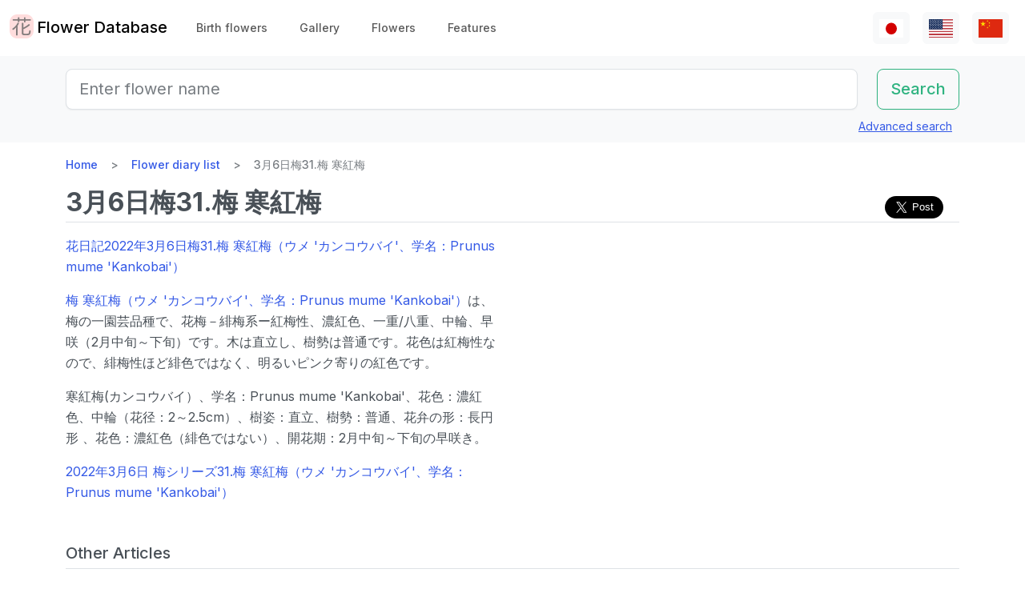

--- FILE ---
content_type: text/html; charset=utf-8
request_url: https://www.flower-db.com/en/articles/prunus-mume-kankobai
body_size: 13520
content:
<!DOCTYPE html><html class="h-100" lang="en"><head><meta charset="utf-8" /><meta content="width=device-width,initial-scale=1" name="viewport" /><title>3月6日梅31.梅 寒紅梅 | Flower Database</title><link rel="apple-touch-icon" type="image/png" href="https://www.flower-db.com/assets/180x180-b565022977809c0d0930d4bf7a8f370e4ff322827aa09d8d6995d5803ee44af4.png"><link rel="icon" type="image/png" href="https://www.flower-db.com/assets/192x192-be279cb9985010e2d83e18225c9f5d3b2f8cb99e61f606ed9eecdf2a3d36ceb5.png"><meta name="description" content="花日記2022年3月6日梅31.梅 寒紅梅（ウメ &#39;カンコウバイ&#39;、学名：Prunus mume &#39;Kankobai&#39;） 梅 寒紅梅（ウメ &#39;カンコウバイ&#39;、学名：Prunus mume &#39;Kankobai&#39;）は、梅の一園芸品種で、花梅－緋梅系ー紅梅性、濃紅色、一重/八重、中輪、早咲（2月中旬～下旬）です。木は直立し、樹勢は普通です。花色は紅梅性なので、緋梅性ほど緋色ではなく、明るいピンク寄りの紅色です。 寒紅梅(カンコウバイ）、学名：Prunus mume &#39;Kankobai&#39;、花色：濃紅色、中輪（花径：2～2.5cm）、樹姿：直立、樹勢：普通、花弁の形：長円形 、花色：濃紅色（緋色では"><link rel="canonical" href="https://www.flower-db.com/en/articles/prunus-mume-kankobai"><link rel="alternate" href="https://www.flower-db.com/ja/articles/prunus-mume-kankobai" hreflang="ja"><link rel="alternate" href="https://www.flower-db.com/en/articles/prunus-mume-kankobai" hreflang="en"><link rel="alternate" href="https://www.flower-db.com/zh/articles/prunus-mume-kankobai" hreflang="zh"><meta property="fb:app_id" content="119434635471566"><meta name="twitter:card" content="summary_large_image"><meta property="og:url" content="https://www.flower-db.com/en/articles/prunus-mume-kankobai"><meta property="og:type" content="article"><meta property="og:title" content="3月6日梅31.梅 寒紅梅"><meta property="og:description" content="花日記2022年3月6日梅31.梅 寒紅梅（ウメ &#39;カンコウバイ&#39;、学名：Prunus mume &#39;Kankobai&#39;） 梅 寒紅梅（ウメ &#39;カンコウバイ&#39;、学名：Prunus mume &#39;Kankobai&#39;）は、梅の一園芸品種で、花梅－緋梅系ー紅梅性、濃紅色、一重/八重、中輪、早咲（2月中旬～下旬）です。木は直立し、樹勢は普通です。花色は紅梅性なので、緋梅性ほど緋色ではなく、明るいピンク寄りの紅色です。 寒紅梅(カンコウバイ）、学名：Prunus mume &#39;Kankobai&#39;、花色：濃紅色、中輪（花径：2～2.5cm）、樹姿：直立、樹勢：普通、花弁の形：長円形 、花色：濃紅色（緋色では"><meta property="og:site_name" content="Flower Database"><meta property="og:image" content="https://storage.googleapis.com/flower-db-prd/7f9d737cc9c25fbcd517c4d5220d48b0.jpg"><meta property="og:image" content="https://storage.googleapis.com/flower-db-prd/044ccfa01fb2dc40059ff64f5177762d.jpg"><meta property="og:image" content="https://storage.googleapis.com/flower-db-prd/16e486cd9720bc569c72935b3747e886.jpg"><meta name="thumbnail" content="https://storage.googleapis.com/flower-db-prd/7f9d737cc9c25fbcd517c4d5220d48b0.jpg"><meta content="#FFDDDD" name="theme-color" /><meta name="csrf-param" content="authenticity_token" />
<meta name="csrf-token" content="lW4eUEC4wDfpCsCLKWCrzD5P5Z8PWLOplCizJeKMWtH1HNPWQJ9yiyXeOYlJ4uttm5PaEw--vz_osFkgXFBz5A" /><link rel="stylesheet" media="all" href="https://www.flower-db.com/assets/application-d831d65c6f6b395a9c111baaff47eb8fe02d2bd0134f823f7e7134b4005bf28f.css" data-turbo-track="reload" /><script src="https://www.flower-db.com/assets/application-4a1e8d9fd9c9c6b43dbad2def80fccd1b67fde144cbf108b2a2923a2d3049f6b.js" data-turbo-track="reload"></script><!-- Global site tag (gtag.js) - Google Analytics -->
<script async src="https://www.googletagmanager.com/gtag/js?id=G-ZM840QWHMK"></script>
<script>
  window.dataLayer = window.dataLayer || [];
  function gtag(){dataLayer.push(arguments);}
  gtag('js', new Date());

  gtag('config', 'G-ZM840QWHMK');
</script>
</head><body class="d-flex flex-column h-100 en" data-controller="lib--lazy-load-adsense"><nav class="navbar navbar-expand-lg navbar-light"><div class="container-fluid"><a class="navbar-brand d-flex" href="/en"><img width="30" height="30" alt="flower-db-logo" src="https://www.flower-db.com/assets/logo-6639fe7dbcf345a970ee5b5057f93e2eba3228e01a9486b603b765f8bc12f76d.svg" /><div class="ms-1">Flower Database</div></a><button aria-controls="navbar" aria-expanded="false" aria-label="Toggle navigation" class="navbar-toggler" data-bs-target="#navbar" data-bs-toggle="collapse" type="button"><span class="navbar-toggler-icon"></span></button><div class="collapse navbar-collapse" id="navbar"><ul class="navbar-nav me-auto mb-2 mb-lg-0"><li class="nav-item"><a class="nav-link" href="/en/january-birth-flowers">Birth flowers</a></li><li class="nav-item"><a class="nav-link" href="/en/gallery">Gallery</a></li><li class="nav-item"><a class="nav-link" href="/en/flowers">Flowers</a></li><li class="nav-item"><a class="nav-link" href="/en/features">Features</a></li></ul><ul class="navbar-nav mb-2 mb-lg-0 flex-row"><li class="nav-item"><a class="nav-link bg-light px-2" id="lang-ja" href="/ja/articles/prunus-mume-kankobai"><img width="30" src="https://www.flower-db.com/assets/flag/ja-4d380d86a4936e6a0157ea07ba4ebdd6232bda9ccba317a02608d8589f88501e.svg" /></a></li><li class="nav-item"><a class="nav-link bg-light px-2" id="lang-en" href="/en/articles/prunus-mume-kankobai"><img width="30" src="https://www.flower-db.com/assets/flag/en-b7b4ca159b0494268a226a1769c074885c98abdf76583b551b1fd22a97739251.svg" /></a></li><li class="nav-item"><a class="nav-link bg-light px-2" id="lang-zh" href="/zh/articles/prunus-mume-kankobai"><img width="30" src="https://www.flower-db.com/assets/flag/zh-541cc5519faa10fe2c80c39078d7ace52473df738d308ddb188774bd8a81bc0e.svg" /></a></li></ul></div></div></nav><main class="flex-shrink-0 mb-3"><div class="bg-body-tertiary pt-3"><div class="container"><form class="row" action="/en/search" accept-charset="UTF-8" method="get"><div class="col"><input class="form-control form-control-lg" placeholder="Enter flower name" type="search" name="query" id="query" /></div><div class="col-auto"><input type="submit" value="Search" class="btn btn-lg btn-outline-success" data-disable-with="Search" /></div></form><div class="d-flex justify-content-end"><button class="p-2 btn btn-link" data-bs-target="#advanced" data-bs-toggle="modal" type="button">Advanced search</button><div class="modal fade" data-controller="lib--modal" id="advanced" tabindex="-1"><div class="modal-dialog modal-dialog-centered modal-dialog-scrollable modal-xl"><div class="modal-content"><div class="modal-header pb-0"><div class="fs-5 border-bottom pb-1 mb-0">Advanced search</div><button aria-label="Close" class="btn-close" data-bs-dismiss="modal" type="button"></button></div><div class="modal-body"><form action="/en/search" accept-charset="UTF-8" method="get"><div class="row mb-3"><div class="col"><label class="form-label" for="name">Flower Name</label><input class="form-control" type="text" name="name" id="name" /></div><div class="col"><label class="form-label" for="formal_name">Scientific Name</label><input class="form-control" type="text" name="formal_name" id="formal_name" /></div></div><div class="row mb-3"><div class="col"><label class="form-label" for="origin">Place of origin</label><input class="form-control" type="text" name="origin" id="origin" /></div><div class="col"><label class="form-label" for="morph">Living type</label><input class="form-control" type="text" name="morph" id="morph" /></div></div><div class="row mb-3 g-3"><div class="col-6 col-lg"><label class="form-label" for="order">Order</label><input class="form-control" type="text" name="order" id="order" /></div><div class="col-6 col-lg"><label class="form-label" for="family">Family</label><input class="form-control" type="text" name="family" id="family" /></div><div class="col-6 col-lg"><label class="form-label" for="genus">Genus</label><input class="form-control" type="text" name="genus" id="genus" /></div><div class="col-6 col-lg"><label class="form-label" for="species">Species</label><input class="form-control" type="text" name="species" id="species" /></div></div><div class="row mb-3 g-3"><div class="col-6 col-lg"><label class="form-label" for="flower_type">Flower type</label><select class="form-select" name="flower_type" id="flower_type"><option value="" label=" "></option>
<option value="actinomorphic">Radial symmetrical flower</option>
<option value="zygomorphic">Left-right symmetrical flower</option>
<option value="asymmetric">Non-symmetrical flower</option>
<option value="bisymmetric">Crossed symmetrical flower</option>
<option value="other">Other</option></select></div><div class="col-6 col-lg"><label class="form-label" for="flower_array">Flower arrangement</label><select class="form-select" name="flower_array" id="flower_array"><option value="" label=" "></option>
<option value="solitary">Monopetal inflorescence</option>
<option value="raceme">Gross inflorescence</option>
<option value="spike">Spikelet inflorescence</option>
<option value="corymb">Corymbose inflorescence</option>
<option value="panicle">Cone / Compound inflorescence</option>
<option value="glomerule">Cluster inflorescence</option>
<option value="double_cymes">Compound scape inflorescence</option>
<option value="scorpioid">Scorpion inflorescence</option>
<option value="head">Cephalic inflorescence</option>
<option value="umbel">Scattered inflorescence/ umbrella shape</option>
<option value="pleiochasium">Multiflora inflorescence</option>
<option value="catkin">Caudal inflorescence</option>
<option value="spadix">Fleshy inflorescence</option>
<option value="hypanthodium">Fig-shaped inflorescence</option>
<option value="cyathium">Cup-shaped inflorescence</option>
<option value="verticillaster">Cymose inflorescence</option>
<option value="spikelet">Small ear inflorescence</option>
<option value="pollen_cone">Ball-shaped inflorescence</option>
<option value="dichasial_cyme">2 inflorescences</option>
<option value="bostryx">Snail type inflorescence</option>
<option value="monochasium">Monodisperse inflorescence</option>
<option value="rhipidium">Fan inflorescence</option>
<option value="drepanium">Corm-like inflorescence</option>
<option value="other">Other</option></select></div><div class="col-6 col-lg"><label class="form-label" for="petal_shape">Petal shape</label><select class="form-select" name="petal_shape" id="petal_shape"><option value="" label=" "></option>
<option value="funnel_shaped">Funnel/trumpet shaped</option>
<option value="urceolate">Vase-shaped</option>
<option value="bell_shaped">Bell-shaped</option>
<option value="four_petaled">4 petals</option>
<option value="five_petaled">Five-petal</option>
<option value="multi_petaled">Multi-petaled</option>
<option value="labiate">Lip shaped</option>
<option value="cup_shaped">Cup-shaped</option>
<option value="cruciate">High cup-shaped</option>
<option value="papilionaceous">Butterfly shape</option>
<option value="ligulate">Tongue-shaped</option>
<option value="disc_corolla">Tubular</option>
<option value="caryophyllaceous">Nadeshiko type</option>
<option value="rosaceous">Rose-shaped</option>
<option value="galeate">Hedgerow/thallate</option>
<option value="iris">Iris-shaped</option>
<option value="viola">Violet</option>
<option value="liliaceous">Lilies</option>
<option value="orchidaceae">Orchid shape</option>
<option value="rotate">Wheel-shaped</option>
<option value="filiform">Thread-like</option>
<option value="personate">Mask-like corolla</option>
<option value="six_petaled">6-petaled flower</option>
<option value="apetalous">without</option>
<option value="ovate">Ovate/elliptic</option>
<option value="capitulum">Head flower</option>
<option value="three_petaled">3-petaled flower</option>
<option value="catkin">Caudate</option>
<option value="spikelet">Small ears</option>
<option value="other">Other</option></select></div><div class="col-6 col-lg"><label class="form-label" for="leaf_type">Leaf type</label><select class="form-select" name="leaf_type" id="leaf_type"><option value="" label=" "></option>
<option value="spatulate">Spatula-shaped</option>
<option value="orbicular">Round</option>
<option value="linear">Linear</option>
<option value="palmate">Palm shape</option>
<option value="pinnately_lobed">Feather shape</option>
<option value="elliptic">Oval</option>
<option value="oblong">oblong</option>
<option value="acicular">needle shape</option>
<option value="lanceolate">lanceolate</option>
<option value="oblanceolate">Inverted lanceolate</option>
<option value="ovate">ovoid</option>
<option value="obovate">Inverted ovoid</option>
<option value="cordate">heart-shaped</option>
<option value="obcordate">inverted heart-shaped</option>
<option value="reniform">kidney-shaped</option>
<option value="hastate">Pike shape</option>
<option value="sagittate">Arrowhead shape</option>
<option value="deltoi">triangle</option>
<option value="peltate">Shield-shaped</option>
<option value="ligulate">Tongue-shaped</option>
<option value="subulate">pyramidal</option>
<option value="rhomboid">rhombic</option>
<option value="paripinnate">Even pinnate compound leaf</option>
<option value="impari_pinnate">Odd pinnate compound leaf</option>
<option value="bipinnate">2 times pinnate compound leaf</option>
<option value="tripinnate">3 times pinnate compound leaf</option>
<option value="palmately_compound">palisade compound leaf</option>
<option value="ternately_compound">3-fold compound leaf</option>
<option value="biternate">Twice 3 times pinnate compound leaf</option>
<option value="ensiform">sword-shaped</option>
<option value="pinnate">Pinnate compound leaf</option>
<option value="radical_leaf">Rhizomatous leaf</option>
<option value="capsular">Capsular</option>
<option value="plicate">Fan-shaped</option>
<option value="terete">Cylindrical</option>
<option value="other">Other</option></select></div><div class="col-6 col-lg"><label class="form-label" for="leaf_edge">Leaf edge</label><select class="form-select" name="leaf_edge" id="leaf_edge"><option value="" label=" "></option>
<option value="entire_fringe">Entire</option>
<option value="crenate">Wavy</option>
<option value="serrate">Serrated</option>
<option value="incised">Toothed</option>
<option value="biserrate">Heavy Serration</option>
<option value="spiny">Spiny</option>
<option value="ciliate">Hairs</option>
<option value="other">Other</option></select></div></div><div class="row mb-3"><div class="col"><label class="form-label" for="place">Flowering place</label><select class="form-select" name="place" id="place"><option value="" label=" "></option>
<option value="fields">Fields and footpaths</option>
<option value="high_mountain">High mountain</option>
<option value="garden">Garden</option>
<option value="wetland">Wetlands</option>
<option value="cut_flower">Cut flowers, flower arrangement</option>
<option value="greenhouse">Greenhouse</option>
<option value="orchard">Orchard</option>
<option value="farm">Field</option>
<option value="seashore">Seashore</option>
<option value="botanical_gardens">Botanical Gardens</option>
<option value="overseas">Overseas</option>
<option value="low_mountain">Low mountains</option>
<option value="sub_alpine">Sub-alpine</option>
<option value="hokkaido">Hokkaido</option>
<option value="temple">Cemetery &amp; Temple</option>
<option value="park">Park</option>
<option value="sub_tropical">Subtropical region</option>
<option value="cultivar">Horticultural species</option>
<option value="okinawa">Okinawa</option>
<option value="bonsai">Bonsai</option>
<option value="potted_flower">Potted flower</option>
<option value="foliage_plant">Ornamental plants</option>
<option value="street">Streets, Planting</option>
<option value="specific_area">Specific area</option>
<option value="hakone">Hakone</option>
<option value="river">River, pond</option>
<option value="paddy_field">Rice paddies</option></select></div><div class="col"><label class="form-label" for="location">Location</label><select class="form-select" name="location" id="location"><option value="" label=" "></option>
<option value="1">Kyoto Botanical Garden</option>
<option value="2">Tokyo Metropolitan Medical Plant Garden</option>
<option value="3">Hamanako Garden Park(Pacific Flora 2004)</option>
<option value="4">Tokyo Metropolitan Jindai Botanical Park</option>
<option value="5">Limahuli Garden(Kauai Iland,Hawaii)</option>
<option value="6">Kiba Park</option>
<option value="7">Yumenoshima Tropical Greenhouse Dome</option>
<option value="8">Kojimachi</option>
<option value="9">Greenhouse of Shinjuku Gyoen National Garden</option>
<option value="10">Chiba</option>
<option value="11">Shimizudani Park</option>
<option value="12">Ichikawa zoo&amp;botanical garden(Chiba,Japan)</option>
<option value="13">Izu oshima</option>
<option value="14">Rebun Island Highmountain botanical garden</option>
<option value="15">Sameura Dam</option>
<option value="16">Kiyosumi Shirakawa</option>
<option value="17">Enchanting Floral Gardens(Maui Iland)</option>
<option value="18">Akatsuka Botanical Garden</option>
<option value="19">Kyoto City Zoo</option>
<option value="20">Yufuin</option>
<option value="21">Koto-ku(Tokyo)</option>
<option value="22">Zoorasia(Yokohama,Japan)</option>
<option value="23">in preparation</option>
<option value="24">Yatsugatake medical use botanical garden</option>
<option value="25">Himeji city</option>
<option value="26">New York Lamp &amp; Flower Museum</option>
<option value="27">Izushikinohana park</option>
<option value="28">Azabujuban</option>
<option value="29">Sakuyakonohanakan</option>
<option value="30">Plaza Motokaga</option>
<option value="31">Tonogayato Gardens</option>
<option value="32">Toropical Dream Center(Okinawa)</option>
<option value="33">Maui Iland(Hawaii)</option>
<option value="34">Kauai Iland</option>
<option value="35">OKINAWA Fkuit Land</option>
<option value="36">HIgashiyama zoo</option>
<option value="37">Tsukuba Botanical Garden</option>
<option value="38">Flower Park Kagoshima</option>
<option value="39">Kikukawa ,Sumidaku,Tokyo,Japan</option>
<option value="40">KIOICHO-DORI</option>
<option value="41">Rokko alpine botanical garden</option>
<option value="42">Kagiken</option>
<option value="43">Okinawa Taketomijima</option>
<option value="44">Jogasaki coast</option>
<option value="45">Koishikawa Botanical Garden</option>
<option value="46">Oze</option>
<option value="47">HAWAII TROPICAL BOTANICAL GARDEN</option>
<option value="48">East Gardens of th Imperial Palace</option>
<option value="49">SA</option>
<option value="50">QWakkanai (Hokkaido)</option>
<option value="51">Wakkanai,Hokkaido</option>
<option value="52">Kazuyo&#39;s house</option>
<option value="53">Hawaii Island(Big Iland)</option>
<option value="54">ATAGAWA TROPICAL &amp;  ALLIGATOR GARDEN</option>
<option value="55">Komuroyama</option>
<option value="56">Saruie Imperial Park</option>
<option value="57">Wakasu</option>
<option value="58">WAIMEA VALLEY Audubon center(Oaf Iland)</option>
<option value="59">Makino botanical garden</option>
<option value="60">Hakobe Botanical Garden</option>
<option value="61">Chiyoda-ku</option>
<option value="62">Kesennuma</option>
<option value="63">Nishiaidu</option>
<option value="64">Tokyo</option>
<option value="65">Nikko Botanical Garden</option>
<option value="66">Ran no Sato dogashima</option>
<option value="67">Farm Tomita</option>
<option value="68">Yufuin</option>
<option value="69">Toyama prefecture</option>
<option value="70">Hokkaido</option>
<option value="71">Odawara　PA</option>
<option value="72">Mt. TakaoMt. Takao &#39;mountain garden&#39;</option>
<option value="73">Atami</option>
<option value="74">Hokkaido heritage Wakka Natural Flower Garden</option>
<option value="75">Rebun island</option>
<option value="76">My home</option>
<option value="77">Hamarikyu</option>
<option value="78">Daiba</option>
<option value="79">Mother Farm</option>
<option value="80">Ashikaga Flower Park</option>
<option value="81">Aoshima subtropical plant garden</option>
<option value="82">Shinjuku Gyoen National Garden</option>
<option value="83">Shinagawa aquarium</option>
<option value="84">Okinawa Iland</option>
<option value="85">Shizuoka</option>
<option value="86">Tokyo Metropolitan teien Art Museum</option>
<option value="87">Tateyama</option>
<option value="88"> Heidi&#39;s Flower Trail</option>
<option value="89">Takachiho</option>
<option value="90">Oaf Iland(Hawaii)</option>
<option value="91">Akagi Nature Park</option>
<option value="92">Mount Takao</option>
<option value="93">Hida Takayama</option>
<option value="94">Kinshicho</option>
<option value="95">Obi</option>
<option value="96">Kyoto</option>
<option value="97">Jogashima</option>
<option value="98">Kyoto Aquarium</option>
<option value="99">Shirakawa volost</option>
<option value="100">Shimane(Japan)</option>
<option value="101">Kamikouchi</option>
<option value="102">Kuka lodge(Maui)</option>
<option value="103">Koshimuzu Natural flower Garden</option>
<option value="104">Hakusan Alpine Botanical Garden</option>
<option value="105">Kochi Ino-cho</option>
<option value="106">University of Tokyo campus</option>
<option value="107">hanaasobi</option>
<option value="108">Amami Nature Observation Forest</option>
<option value="109">Karuizawa</option>
<option value="110">Hotel in Niigata</option>
<option value="111">Restaurant</option>
<option value="112">Yamanashi Prefecture</option>
<option value="113">Yatsu tidal flat</option>
<option value="114">Hunter Mountain Shiobara</option>
<option value="115">Nagano prefecture</option>
<option value="116">蘭展（後楽園、2007年3月4日）</option>
<option value="117">Korakuen Dome</option>
<option value="118">World Orchid, Koraku-en Dome</option>
<option value="119">Kiyose city</option>
<option value="120">Singapore Botanic Gardens</option>
<option value="121">Kurobedaira Alpine Botanical garden</option>
<option value="122">Sydney Royal Botanic Garden</option>
<option value="123">Sydney</option>
<option value="124">Miyazaki pref.</option>
<option value="125">Hibiya park</option>
<option value="126">Flower Park Kagoshima</option>
<option value="127">Oita prefexture</option>
<option value="128">NONOHANA NO SATO</option>
<option value="129">Yamaguchi Prefecture</option>
<option value="130">Kofu</option>
<option value="131">Shoren-in temple</option>
<option value="132">Nikko Hanaichimonme</option>
<option value="133">Hakusan Shrine</option>
<option value="134">Himeji City Tegarayama Botanical Garden</option>
<option value="135">Hagi</option>
<option value="136">Urabandai</option>
<option value="137">Higashidateyama Kozan-shokubutuen</option>
<option value="138">National Museum of Japanese History &#39;Botanical Garden&#39;</option>
<option value="139">Camellia garden of Tokyo Metropolitan Oshima Park</option>
<option value="140">Kiseki No Hoshi BOTANICAL MUSEUM</option>
<option value="141">Gazaria</option>
<option value="142">Hakone</option>
<option value="143">Amami-Oshima</option>
<option value="144">Lake- Hill Farm</option>
<option value="145">Tokyo Ginza</option>
<option value="146">Kushiro Marsh</option>
<option value="147">Yokohama, Hakkeijima Sea Paradise</option>
<option value="148">Imperial Palace, Tokyo</option>
<option value="149">Orchid Resort Dogashima(Closed on 31 July 2013)</option>
<option value="150">After now</option>
<option value="151">Tonami in Toyama pref.</option>
<option value="152">Kawana Hotel</option>
<option value="153">Nasu Highlands</option>
<option value="154">Taipei</option>
<option value="155">Hyougo</option>
<option value="156">Hokkaido University</option>
<option value="157">Orchid exhibition (Korakuen, February 17, 2019)</option>
<option value="158">Hanzomon</option>
<option value="159">Tokyo Sea Life Park</option>
<option value="160">Kagoshima</option>
<option value="161">HAKONE FUJIYA HOTEL</option>
<option value="162">SouthEast Botanical Gardens(Okinawa)</option>
<option value="163">Mtsuyama</option>
<option value="164">Matsue</option>
<option value="165">Osaka</option>
<option value="166">Toshodai-ji Temple of Nara</option>
<option value="167">Mukojima-Hyakkaen Gardens</option>
<option value="168">Kumamoto Prefecture</option>
<option value="169">Kumamoto City Zoological and Botanical Gardens</option>
<option value="170">Nara</option>
<option value="171">Takaoka(Toyama pref.)</option>
<option value="172">Izu Oshima Park camellia garden</option>
<option value="173">TamaZooPark</option>
<option value="174">n/a</option>
<option value="175">Tokyo sea life park</option>
<option value="176">Lake Okutama</option>
<option value="177">Kanagawa pref.</option>
<option value="178">The Imperial Palace East Gardens</option>
<option value="179">Daio Wasabi Farm</option>
<option value="180">Beppu(Ohita,Japan)</option>
<option value="181">Kinugawa hot spring</option>
<option value="182">Ishigakijima,Okinawa</option>
<option value="183">Kumamoto Agricultural Research Center</option>
<option value="184">Wakayama pref.</option>
<option value="185">Ueno Shinobazu no ike</option>
<option value="186">Nijo-jo Castle</option>
<option value="187">Iriomote Island in Okinawa Prefecture</option>
<option value="188">Hotel New Ohtani</option>
<option value="189">Edogawa Nature Zoo</option>
<option value="190">Kawazu Bagatelle</option>
<option value="191">Showa Memorial Park</option>
<option value="192">Nihonbashi(Tokyo)</option>
<option value="193">Obihiro(Hokkaido)</option>
<option value="194">Kitanomaru National Garden</option>
<option value="195">Ueno zoo</option>
<option value="196">Daisetsuzan</option>
<option value="197">Mt. Yatsugatake</option>
<option value="198">Iwami Ginzan</option>
<option value="199">National theater front yard</option>
<option value="200">Matsushima</option>
<option value="201">Tokyo Dome</option>
<option value="202">Thailand</option>
<option value="203">Shimoimaichi</option>
<option value="204">Nichinan Coast</option>
<option value="205">Meiji Shrine</option>
<option value="206">Kyoto Hotel</option>
<option value="207">Kinshi park</option>
<option value="208">TOBA SEA-FOLK MUSEUM</option>
<option value="209">Hilton Osaka</option>
<option value="210">Oigami Hot Spring</option>
<option value="211">From Ms. Chieko Natori</option>
<option value="212">Mauna Lani Bay Hotel &amp; Bungalows</option>
<option value="213">shop</option>
<option value="214">Kawaba(Ibaraki Prefecture)</option>
<option value="215">Uchisaiwaicho</option>
<option value="216">Mie pref.</option>
<option value="218">Sky farm</option>
<option value="219">Niyodo River</option>
<option value="220">Nihonbashi Takasimaya</option>
<option value="221">Saitama Children&#39;s Zoo</option>
<option value="222">Badrutt&#39;s Palace Hotel</option>
<option value="223">Nature school</option>
<option value="224">Hakone-en Aquarium</option>
<option value="225">Aquamarine Inawashiro Kingfisher Aquarium</option>
<option value="226">Oronkoiwa Rock</option>
<option value="227">Glasshouse, Koishikawa Botanical Garden</option>
<option value="228">Shimokubo Dam</option>
<option value="217">New Caledonia-Blue River Provincial Park</option>
<option value="229"> Hamanako Garden Park(Pacific Flora 2004)</option>
<option value="230">Hamanako Garden Park(Pacific Flora 2004)</option>
<option value="231"></option>
<option value="232"></option>
<option value="233"></option>
<option value="234">Hamanako Garden Park(Pacific Flora 2004)</option>
<option value="235">Miyama</option>
<option value="236">Raffles Hotel</option>
<option value="237">Anzu-no-Sato Product Hall</option>
<option value="238">Private house in Odawara</option>
<option value="239">Numata, Gunma</option>
<option value="240">Enoshima Samuel Cocking Garden</option>
<option value="241">Atlanta</option>
<option value="242">New Caledonia</option>
<option value="243">Itabashi Tropical Environmental Plant Museum</option>
<option value="244">Kameido Central Park</option>
<option value="245"></option>
<option value="246">Hamanako Barden Park</option>
<option value="247">Hamanako Flower Park</option>
<option value="248">Niyodo River Coast</option>
<option value="249">at Hamanako Flower Garden</option>
<option value="251">Keisei Rose Garden</option>
<option value="252">Alpine Botanical Garden Alp no Sato</option>
<option value="253">Echigo-Yuzawa</option>
<option value="254">Gunma Flower Park</option>
<option value="250">Illust:Yuki @Kagiken (Science&amp;Technology Inst.co.,Tokyo )</option>
<option value="255">Photo by Aki Fujita</option>
<option value="258">Ogouchi Dam</option>
<option value="256">Izu Oshima Camellia Park &#39;Camellia Museum</option>
<option value="257">Okuhida Hirayu Otaki Park</option>
<option value="259">Botanic Garden of Toyama</option>
<option value="260">Cape Ashizuri</option>
<option value="261">Singapore</option>
<option value="262">Mizuho Yanagishita Productions</option>
<option value="263">Niigata City</option>
<option value="264">Asahiyama Zoo</option>
<option value="265">Taito-ku</option>
<option value="266">Oirase</option>
<option value="267">Minami-Boso (Chiba, Japan)</option>
<option value="268">Horikiri Shobuen</option>
<option value="269">Kudan Kaikan</option>
<option value="270">The Busena Terrace</option>
<option value="271">Badrutt&#39;s palace</option>
<option value="273">Kawaguchiko Music Forest Museum</option>
<option value="274">Sunrise Protea Farm (Maui)</option>
<option value="272">FUFU Kawaguchiko</option>
<option value="275">Shuzenji</option>
<option value="276">Shared space in the condominium</option>
<option value="277">Tottori pref.</option>
<option value="278">Nagoya City</option>
<option value="279">Hakuba Goryu Alpine Botanical Garden</option>
<option value="280">Copilot</option>
<option value="281">TV</option>
<option value="282">✨gemini</option>
<option value="283">Aqua</option></select></div></div><div class="mb-3"><label class="form-label" for="seasons">Flowering time</label><div class="row row-cols-4 row-cols-lg-6 row-cols-xl-auto g-0"><div class="col"><div class="form-check form-check-inline"><input class="form-check-input" type="checkbox" value="january" name="seasons[]" id="seasons_january" /><label class="form-check-label" for="seasons_january">January</label></div></div><div class="col"><div class="form-check form-check-inline"><input class="form-check-input" type="checkbox" value="february" name="seasons[]" id="seasons_february" /><label class="form-check-label" for="seasons_february">February</label></div></div><div class="col"><div class="form-check form-check-inline"><input class="form-check-input" type="checkbox" value="march" name="seasons[]" id="seasons_march" /><label class="form-check-label" for="seasons_march">March</label></div></div><div class="col"><div class="form-check form-check-inline"><input class="form-check-input" type="checkbox" value="april" name="seasons[]" id="seasons_april" /><label class="form-check-label" for="seasons_april">April</label></div></div><div class="col"><div class="form-check form-check-inline"><input class="form-check-input" type="checkbox" value="may" name="seasons[]" id="seasons_may" /><label class="form-check-label" for="seasons_may">May</label></div></div><div class="col"><div class="form-check form-check-inline"><input class="form-check-input" type="checkbox" value="june" name="seasons[]" id="seasons_june" /><label class="form-check-label" for="seasons_june">June</label></div></div><div class="col"><div class="form-check form-check-inline"><input class="form-check-input" type="checkbox" value="july" name="seasons[]" id="seasons_july" /><label class="form-check-label" for="seasons_july">July</label></div></div><div class="col"><div class="form-check form-check-inline"><input class="form-check-input" type="checkbox" value="august" name="seasons[]" id="seasons_august" /><label class="form-check-label" for="seasons_august">August</label></div></div><div class="col"><div class="form-check form-check-inline"><input class="form-check-input" type="checkbox" value="september" name="seasons[]" id="seasons_september" /><label class="form-check-label" for="seasons_september">September</label></div></div><div class="col"><div class="form-check form-check-inline"><input class="form-check-input" type="checkbox" value="october" name="seasons[]" id="seasons_october" /><label class="form-check-label" for="seasons_october">October</label></div></div><div class="col"><div class="form-check form-check-inline"><input class="form-check-input" type="checkbox" value="november" name="seasons[]" id="seasons_november" /><label class="form-check-label" for="seasons_november">November</label></div></div><div class="col"><div class="form-check form-check-inline"><input class="form-check-input" type="checkbox" value="december" name="seasons[]" id="seasons_december" /><label class="form-check-label" for="seasons_december">December</label></div></div></div></div><div class="row mb-3"><div class="col"><label class="form-label" for="flower_color">Flower color</label><select class="form-select" name="flower_color" id="flower_color"><option value="" label=" "></option>
<option value="red">Red</option>
<option value="pink">Pink</option>
<option value="blue">Blue</option>
<option value="brown">Brown</option>
<option value="green">Green</option>
<option value="violet">Purple</option>
<option value="orange">Orange</option>
<option value="yellow">Yellow</option>
<option value="cream">Cream</option>
<option value="black">Black</option>
<option value="silver">Silver</option>
<option value="white">White</option>
<option value="other">Other</option></select></div><div class="col"><label class="form-label" for="leaf_color">Leaf color</label><select class="form-select" name="leaf_color" id="leaf_color"><option value="" label=" "></option>
<option value="red">Red</option>
<option value="pink">Pink</option>
<option value="blue">Blue</option>
<option value="brown">Brown</option>
<option value="green">Green</option>
<option value="violet">Purple</option>
<option value="orange">Orange</option>
<option value="yellow">Yellow</option>
<option value="cream">Cream</option>
<option value="black">Black</option>
<option value="silver">Silver</option>
<option value="white">White</option>
<option value="other">Other</option></select></div><div class="col"><label class="form-label" for="fruit_color">Color of the fruit</label><select class="form-select" name="fruit_color" id="fruit_color"><option value="" label=" "></option>
<option value="red">Red</option>
<option value="pink">Pink</option>
<option value="blue">Blue</option>
<option value="brown">Brown</option>
<option value="green">Green</option>
<option value="violet">Purple</option>
<option value="orange">Orange</option>
<option value="yellow">Yellow</option>
<option value="cream">Cream</option>
<option value="black">Black</option>
<option value="silver">Silver</option>
<option value="white">White</option>
<option value="other">Other</option></select></div></div><div class="row mb-3"><div class="col"><label class="form-label" for="image_flower_color">[Image] Flower color</label><select class="form-select" name="image_flower_color" id="image_flower_color"><option value="" label=" "></option>
<option value="red">Red</option>
<option value="pink">Pink</option>
<option value="blue">Blue</option>
<option value="brown">Brown</option>
<option value="green">Green</option>
<option value="violet">Purple</option>
<option value="orange">Orange</option>
<option value="yellow">Yellow</option>
<option value="cream">cream</option>
<option value="black">Black</option>
<option value="silver">Silver</option>
<option value="white">White</option>
<option value="other">Other</option></select></div><div class="col"><label class="form-label" for="image_leaf_color">[Image] Leaf color</label><select class="form-select" name="image_leaf_color" id="image_leaf_color"><option value="" label=" "></option>
<option value="red">Red</option>
<option value="pink">Pink</option>
<option value="blue">Blue</option>
<option value="brown">Brown</option>
<option value="green">Green</option>
<option value="violet">Purple</option>
<option value="orange">Orange</option>
<option value="yellow">Yellow</option>
<option value="cream">cream</option>
<option value="black">Black</option>
<option value="silver">Silver</option>
<option value="white">White</option>
<option value="other">Other</option></select></div><div class="col"><label class="form-label" for="image_fruit_color">[Image] Color of the fruit</label><select class="form-select" name="image_fruit_color" id="image_fruit_color"><option value="" label=" "></option>
<option value="red">Red</option>
<option value="pink">Pink</option>
<option value="blue">Blue</option>
<option value="brown">Brown</option>
<option value="green">Green</option>
<option value="violet">Purple</option>
<option value="orange">Orange</option>
<option value="yellow">Yellow</option>
<option value="cream">cream</option>
<option value="black">Black</option>
<option value="silver">Silver</option>
<option value="white">White</option>
<option value="other">Other</option></select></div></div><div class="col-lg-6 d-grid mx-auto"><input type="submit" value="Search" class="btn btn-outline-primary" data-disable-with="Search" /></div></form></div></div></div></div></div></div></div><div class="container"><nav aria-label="breadcrumb" class="d-none d-md-block"><ol class="breadcrumb mb-0"><li class="breadcrumb-item"><a href="/en">Home</a></li><li class="breadcrumb-item"><a href="/en/articles">Flower diary list</a></li><li class="breadcrumb-item active">3月6日梅31.梅 寒紅梅</li></ol></nav><article class="mt-3 mt-md-0"><div class="lead d-flex align-items-end flex-wrap gap-2 border-bottom pb-1 mb-3"><h1 class="fs-2 fw-bold lh-sm mb-0">3月6日梅31.梅 寒紅梅</h1><div class="d-flex ms-auto"><div class="share-button">
  <div class="d-flex gap-2 small">
    <div class="d-flex">
      <iframe
        src="https://www.facebook.com/plugins/share_button.php?href=https%3A%2F%2Fwww.flower-db.com%2Fen%2Farticles%2Fprunus-mume-kankobai&layout=button&size=large&width=105&height=28&appId=119434635471566"
        width="105"
        height="28"
        style="border:none;overflow:hidden"
        scrolling="no"
        frameborder="0"
        allowfullscreen="true"
        allow="autoplay; clipboard-write; encrypted-media; picture-in-picture; web-share"
      ></iframe>
    </div>

    <div class="d-flex">
      <a href="https://twitter.com/share?ref_src=twsrc%5Etfw" class="twitter-share-button" data-size="large" data-show-count="false">ポスト</a>
      <script async src="https://platform.twitter.com/widgets.js" charset="utf-8"></script>
    </div>
  </div>
</div>
</div></div><div class="row"><section class="col-lg-6 order-2 order-lg-1"><p><a href="https://www.flower-db.com/ja/articles/prunus-mume-kankobai">花日記2022年3月6日梅31.梅 寒紅梅（ウメ 'カンコウバイ'、学名：Prunus mume 'Kankobai'）</a></p>

<p><a href="https://www.flower-db.com/ja/flowers/prunus-mume-kankobai">梅 寒紅梅（ウメ 'カンコウバイ'、学名：Prunus mume 'Kankobai'）</a>は、梅の一園芸品種で、花梅－緋梅系ー紅梅性、濃紅色、一重/八重、中輪、早咲（2月中旬～下旬）です。木は直立し、樹勢は普通です。花色は紅梅性なので、緋梅性ほど緋色ではなく、明るいピンク寄りの紅色です。</p>

<p>寒紅梅(カンコウバイ）、学名：Prunus mume 'Kankobai'、花色：濃紅色、中輪（花径：2～2.5cm）、樹姿：直立、樹勢：普通、花弁の形：長円形 、花色：濃紅色（緋色ではない）、開花期：2月中旬～下旬の早咲き。</p>

<p><a href="https://www.flower-db.com/ja/articles/prunus-mume-kankobai">2022年3月6日 梅シリーズ31.梅 寒紅梅（ウメ 'カンコウバイ'、学名：Prunus mume 'Kankobai'）</a></p></section><section class="col-lg-6 order-1 order-lg-2 mb-3 mb-lg-0"><div class="splide mb-2" data-controller="lib--splide" id="main"><div class="splide__track"><ul class="splide__list"><li class="splide__slide"><div class="position-relative"><a href="/en/flowers/prunus-mume-kankobai"><div class="ratio ratio-4x3"><picture><source srcset="https://storage.googleapis.com/flower-db-prd/md_webp-827feacdf18cd8534b88d14ea24b5bae.webp" type="image/webp"><source srcset="https://storage.googleapis.com/flower-db-prd/md-83490ffe3a8a2e662946f6f63e654d27.jpeg" type="image/jpeg"><img src="https://storage.googleapis.com/flower-db-prd/7f9d737cc9c25fbcd517c4d5220d48b0.jpg" class="w-100 h-100 object-fit-cover rounded" alt="&#39;Kankobai&#39;"></picture></div></a><div class="badge position-absolute bottom-0 start-0 w-100 text-white bg-black bg-opacity-10 rounded-0 rounded-bottom text-truncate">Location: Koishikawa Botanical Garden</div></div></li><li class="splide__slide"><div class="position-relative"><a href="/en/flowers/prunus-mume-kankobai"><div class="ratio ratio-4x3"><picture><source srcset="https://storage.googleapis.com/flower-db-prd/md_webp-9b6c29d3d80b916175f6f782cba35bc4.webp" type="image/webp"><source srcset="https://storage.googleapis.com/flower-db-prd/md-6617000c7483a29a71d71ba69a01b6a5.jpeg" type="image/jpeg"><img src="https://storage.googleapis.com/flower-db-prd/044ccfa01fb2dc40059ff64f5177762d.jpg" class="w-100 h-100 object-fit-cover rounded" alt="&#39;Kankobai&#39;"></picture></div></a><div class="badge position-absolute bottom-0 start-0 w-100 text-white bg-black bg-opacity-10 rounded-0 rounded-bottom text-truncate">Location: Koishikawa Botanical Garden</div></div></li><li class="splide__slide"><div class="position-relative"><a href="/en/flowers/prunus-mume-kankobai"><div class="ratio ratio-4x3"><picture><source srcset="https://storage.googleapis.com/flower-db-prd/md_webp-e6393f49b3e3e6ec9c3a270ab595f464.webp" type="image/webp"><source srcset="https://storage.googleapis.com/flower-db-prd/md-4c03904137d19966f3c848a35edbcd21.jpeg" type="image/jpeg"><img src="https://storage.googleapis.com/flower-db-prd/16e486cd9720bc569c72935b3747e886.jpg" class="w-100 h-100 object-fit-cover rounded" alt="&#39;Kankobai&#39;"></picture></div></a><div class="badge position-absolute bottom-0 start-0 w-100 text-white bg-black bg-opacity-10 rounded-0 rounded-bottom text-truncate">Location: Koishikawa Botanical Garden</div></div></li></ul></div></div><div class="splide" data-controller="lib--splide" id="thumb"><div class="splide__track"><ul class="splide__list"><li class="splide__slide"><div class="ratio ratio-4x3"><picture><source srcset="https://storage.googleapis.com/flower-db-prd/sm_webp-f5c9f7a4362c1fc41b76352e496a8bff.webp" type="image/webp"><source srcset="https://storage.googleapis.com/flower-db-prd/sm-1dbc8688e8b929b8dbf4c2da60aeebce.jpeg" type="image/jpeg"><img src="https://storage.googleapis.com/flower-db-prd/7f9d737cc9c25fbcd517c4d5220d48b0.jpg" class="w-100 h-100 object-fit-cover rounded" alt="&#39;Kankobai&#39;"></picture></div></li><li class="splide__slide"><div class="ratio ratio-4x3"><picture><source srcset="https://storage.googleapis.com/flower-db-prd/sm_webp-0f6b183efc3755e5884001ececea9125.webp" type="image/webp"><source srcset="https://storage.googleapis.com/flower-db-prd/sm-58abda03ee0687d74da61e32c22aeb3c.jpeg" type="image/jpeg"><img src="https://storage.googleapis.com/flower-db-prd/044ccfa01fb2dc40059ff64f5177762d.jpg" class="w-100 h-100 object-fit-cover rounded" alt="&#39;Kankobai&#39;"></picture></div></li><li class="splide__slide"><div class="ratio ratio-4x3"><picture><source srcset="https://storage.googleapis.com/flower-db-prd/sm_webp-c28673adeff7874a442f849ac8612d14.webp" type="image/webp"><source srcset="https://storage.googleapis.com/flower-db-prd/sm-9c84af00b053e818c3ff565bf3371e65.jpeg" type="image/jpeg"><img src="https://storage.googleapis.com/flower-db-prd/16e486cd9720bc569c72935b3747e886.jpg" class="w-100 h-100 object-fit-cover rounded" alt="&#39;Kankobai&#39;"></picture></div></li></ul></div></div><div class="ga">
  <ins class="adsbygoogle d-flex justify-content-center align-items-center my-3"
       style="display:block"
       data-ad-client="ca-pub-1954152434298521"
       data-ad-slot="8381017621"
       data-ad-format="auto"
       data-full-width-responsive="true"></ins>
  <script>(adsbygoogle = window.adsbygoogle || []).push({});</script>
</div>
</section></div><section><ins class="adsbygoogle d-flex justify-content-center align-items-center my-3"
     style="display:block"
     data-ad-format="autorelaxed"
     data-ad-client="ca-pub-1954152434298521"
     data-ad-slot="6656872416"></ins>
<script>(adsbygoogle = window.adsbygoogle || []).push({});</script>
</section><section><h3 class="fs-5 my-3 border-bottom pb-1">Other Articles</h3><div class="row row-cols-1 row-cols-md-2 row-cols-xl-3 g-2"><div class="col"><a class="card link-dark h-100" href="/en/articles/chrysanthemum-morifolium-02449501-e08d-472d-9c68-c6b7c671baa5"><picture><source srcset="https://storage.googleapis.com/flower-db-prd/md_webp-e8f685494966426ec4c8bc7dde7b17eb.webp" type="image/webp"><source srcset="https://storage.googleapis.com/flower-db-prd/md-ed0da813663e455ff982871081d96ee0.jpeg" type="image/jpeg"><img src="https://storage.googleapis.com/flower-db-prd/bd4df049c705ae465c0f917d056165da.jpg" class="card-img-top" loading="lazy" alt="11月23日の誕生花　白菊、シダ、蜜柑"></picture><div class="card-body p-2"><h2 class="fs-4 lh-sm line-clamp-2">11月23日の誕生花　白菊、シダ、蜜柑</h2><div class="text-dark line-clamp-5">11月23日の誕生花　キク（白）,シダ,ミカン

キク（菊、学名：Chrysanthemum morifolium）は、中国、米国原産で、キク科キク属の耐寒性常緑多年草（宿根草）です。白い菊の花言葉は、「真実」です。

レザーファン（Leather-leaf fer、学名：Rumohra adiantiformis）は南アフリカ、豪州、南米などの南半球の熱帯～温帯域が原産で、オシダ科ルモー</div></div></a></div><div class="col"><a class="card link-dark h-100" href="/en/articles/gladiolus"><picture><source srcset="https://storage.googleapis.com/flower-db-prd/md_webp-ad84e908c1665317219517a46f6166c5.webp" type="image/webp"><source srcset="https://storage.googleapis.com/flower-db-prd/md-95e00526bdcf94055a79f6988cdc9d5a.jpeg" type="image/jpeg"><img src="https://storage.googleapis.com/flower-db-prd/8dff1e5d8e08494d2986ca0e0d874a91.jpg" class="card-img-top" loading="lazy" alt="11月26日の誕生花｜グラジオラス、蛍袋"></picture><div class="card-body p-2"><h2 class="fs-4 lh-sm line-clamp-2">11月26日の誕生花｜グラジオラス、蛍袋</h2><div class="text-dark line-clamp-5">11月26日の誕生花は、グラジオラス,ホタルブクロです。
●グラジオラス
グラジオラス（学名：Gladiolus）はアヤメ科グラジオラス属の球根植物です。草丈1m程で、葉は緑色で、細長く、先端が尖ります。夏に、すらりと伸びた花茎の先端から縦長一列に大きな花を咲かせます。花色は赤・黄・白・青等、黒を除く殆どの色があり豊富です。花言葉は「用心」です。
別科別属ですがカンナと似ています。一番の見分け方は</div></div></a></div><div class="col"><a class="card link-dark h-100" href="/en/articles/202304-tonami-turip-4"><picture><source srcset="https://storage.googleapis.com/flower-db-prd/md_webp-4a0389fc1cbcbee239f46aeceda704c7.webp" type="image/webp"><source srcset="https://storage.googleapis.com/flower-db-prd/md-caa90f46f74f62aef303e1e72cab8158.jpeg" type="image/jpeg"><img src="https://storage.googleapis.com/flower-db-prd/9232285a3d49e27eba0d5672a42a2603.jpg" class="card-img-top" loading="lazy" alt="チ4.黄色に緑の縦線🌷フォルモーザ【砺波チューリップ】"></picture><div class="card-body p-2"><h2 class="fs-4 lh-sm line-clamp-2">チ4.黄色に緑の縦線🌷フォルモーザ【砺波チューリップ】</h2><div class="text-dark line-clamp-5">



今日の「花日記」は【砺波チューリップ祭り2023🌷】で咲いていた魅力的な植物です。

チューリップ &#39;フォルモーザ’’
チューリップ &#39;フォルモーザ’（Tulip &#39;formosa&#39;） はユリ科チューリップ属の「チューリップ」の園芸品種です。

フォルモーサ（formosa）は、 V ビリデフローラ。ビリデ咲きとは花弁中央に緑色の太い線が入る品種系統。花色：黄色地に緑の線、開花期：晩生種　</div></div></a></div><div class="col"><a class="card link-dark h-100" href="/en/articles/hippeastrum-hybridum-a55b3311-ab1a-4d82-8ab8-8eaa4edaf013"><picture><source srcset="https://storage.googleapis.com/flower-db-prd/md_webp-e81ff2fe30c0827b146cb941029dc348.webp" type="image/webp"><source srcset="https://storage.googleapis.com/flower-db-prd/md-71986fee9808273446ec3b72e57bb9d4.jpeg" type="image/jpeg"><img src="https://storage.googleapis.com/flower-db-prd/0ae224dc4c826cc66cea436e9bec4cda.jpg" class="card-img-top" loading="lazy" alt="誕生花　5月28日"></picture><div class="card-body p-2"><h2 class="fs-4 lh-sm line-clamp-2">誕生花　5月28日</h2><div class="text-dark line-clamp-5">5月28日の誕生花は、ベロニカ（Veronica）,アマリリス,スズランです。

ベロニカ（Veronica）はオオバコ科クワガタソウ属の宿根草で、花言葉は「忠実」。

アマリリスは、ヒガンバナ科ヒッペアストラム属の球根植物で、花言葉は「輝くばかりの美しさ、誇り」。

スズランはキジカクシ科スズラン属の多年草で、花言葉は「再び幸せが訪れる」。

■かぎけん花図鑑　https://w</div></div></a></div><div class="col"><a class="card link-dark h-100" href="/en/articles/ardisia-crenata"><picture><source srcset="https://storage.googleapis.com/flower-db-prd/md_webp-8c345f51f6fb3f0f4d06672910ed8deb.webp" type="image/webp"><source srcset="https://storage.googleapis.com/flower-db-prd/md-25cc109b29500953ee91998c563df500.jpeg" type="image/jpeg"><img src="https://storage.googleapis.com/flower-db-prd/44108079bdd7d40e38b2e299605b1783.jpg" class="card-img-top" loading="lazy" alt="【和代さんの庭】マンリョウ"></picture><div class="card-body p-2"><h2 class="fs-4 lh-sm line-clamp-2">【和代さんの庭】マンリョウ</h2><div class="text-dark line-clamp-5"> 
【和代さんの庭】マンリョウ
旧貨幣の名がつく花木に、一両、十両、百両、千両、万両とありますが、当然、額面が大きい「万両」に一番のご利益がありそうです。
マンリョウというと赤い実が沢山ぶら下がった植え木のイメージが強いですが、和代さんの庭をお尋ねした時はまだ白い花が咲いている時期でした。
これから花が終わり、秋に実が成り、それが徐々に熟して赤い球状の果実となって撓わに成った庭木や盆栽があ</div></div></a></div><div class="col"><a class="card link-dark h-100" href="/en/articles/cymbidium-goeringii-fe9ba6f4-faa8-4066-b9f4-c6d5562228f5"><picture><source srcset="https://storage.googleapis.com/flower-db-prd/md_webp-49037fb3c7fb71ab29bcaef8ed92fd5c.webp" type="image/webp"><source srcset="https://storage.googleapis.com/flower-db-prd/md-5b54ea6a4e4f10f9fa16cc317b289f6b.jpeg" type="image/jpeg"><img src="https://storage.googleapis.com/flower-db-prd/aec7d33e9edd532890c938f2fea6598b.jpg" class="card-img-top" loading="lazy" alt="3月26日の誕生花　花韮、ピンクの薔薇、橙色の金盞花、白い桜草、春蘭"></picture><div class="card-body p-2"><h2 class="fs-4 lh-sm line-clamp-2">3月26日の誕生花　花韮、ピンクの薔薇、橙色の金盞花、白い桜草、春蘭</h2><div class="text-dark line-clamp-5">3月26日の誕生花は、ハナニラ,バラ（ピンク）,キンセンカ（橙）,サクラソウ（白）,シュンランです。

ハナニラ（花韮、学名：Ipheion uniflorum）は、メキシコなどの南米原産で、ヒガンバナ科ハナニラ属の球根性多年草の帰化種です。花言葉は「愛しい人」です。

バラ（ピンク）,花言葉は「」です。
ピンクの薔薇には、グラニーや、ミニバラ’フォーエバー’などがあります。

キン</div></div></a></div></div></section></article></div></main><footer class="mt-auto py-5 bg-body-tertiary"><div class="container"><div class="text-body-secondary text-center"><div class="d-block d-md-none"><div>Copyright &copy; 2026</div><div><a class="link-dark" target="_blank" rel="noopener" href="https://www.kagiken.co.jp">Science &amp; Technology Inst., Co.</a></div><div>All Rights Reserved</div></div><div class="d-none d-md-block">Copyright &copy; 2026 <a class="link-dark" target="_blank" rel="noopener" href="https://www.kagiken.co.jp">Science &amp; Technology Inst., Co.</a> All Rights Reserved</div></div></div></footer></body></html>